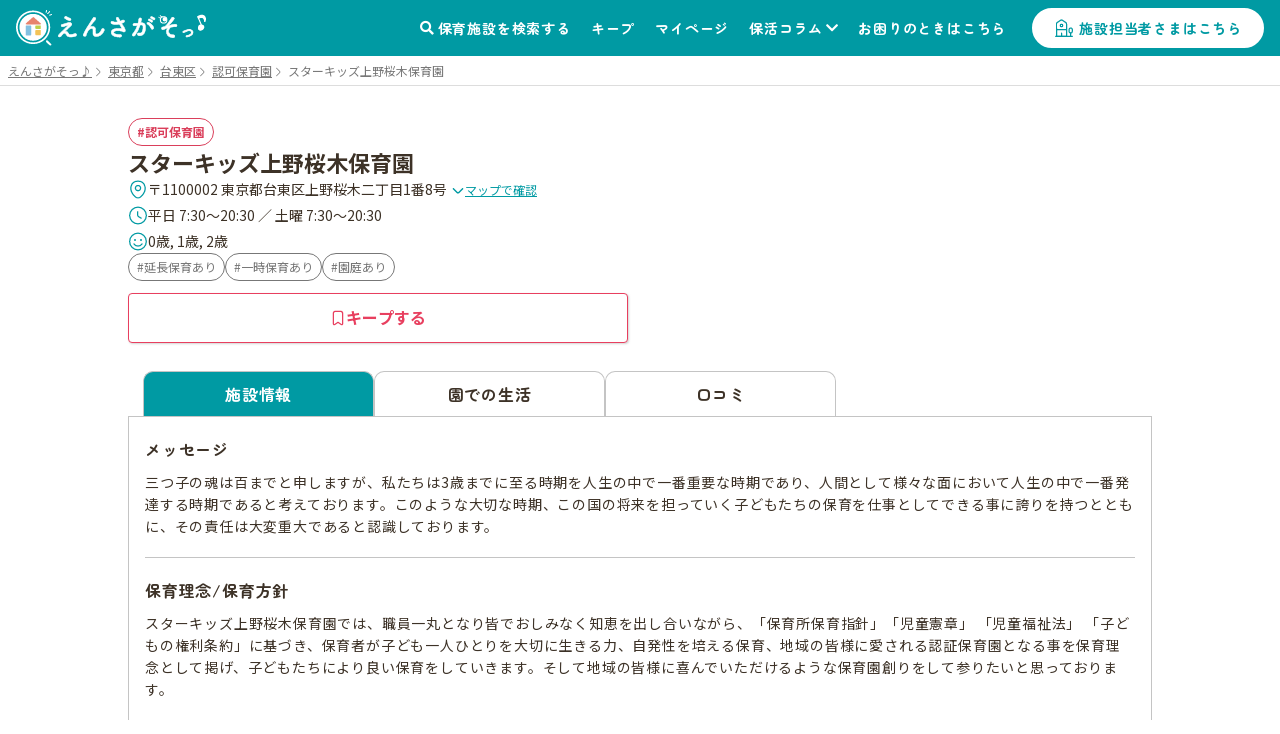

--- FILE ---
content_type: text/html; charset=utf-8
request_url: https://ensagaso.com/ns/22968/photo
body_size: 11667
content:
<!DOCTYPE html>
<html lang="ja">
    <head>
        <meta charset="UTF-8">
        <meta name="viewport" content="width=device-width,initial-scale=1">
        <title>写真一覧：スターキッズ上野桜木保育園 | 台東区 | 園見学ならえんさがそっ♪</title>
        <meta name="description" content="スターキッズ上野桜木保育園（認可保育園）- 東京都台東区 の写真一覧です。スターキッズ上野桜木保育園の保育施設情報なら、保活をもっと楽にする「えんさがそっ♪」">

                    <meta name="robots" content="noindex">
            <!-- ogp start -->
<meta property="og:url" content="https://ensagaso.com/ns/22968/photo">
<meta property="og:type" content="website">
<meta property="og:title" content="写真一覧：スターキッズ上野桜木保育園 | 台東区 | 園見学ならえんさがそっ♪">
<meta property="og:description" content="スターキッズ上野桜木保育園（認可保育園）- 東京都台東区 の写真一覧です。スターキッズ上野桜木保育園の保育施設情報なら、保活をもっと楽にする「えんさがそっ♪」">
<meta property="og:site_name" content="えんさがそっ♪">
<meta property="og:image" content="https://ensagaso.com/static/parent/img/ogp.jpg">
<!-- //ogp end -->
        <link rel="canonical" href="https://ensagaso.com/ns/22968/photo">
        <link rel="stylesheet" href="https://use.fontawesome.com/releases/v5.6.1/css/all.css">
        <link rel="preconnect" href="https://fonts.googleapis.com">
        <link rel="preconnect" href="https://fonts.gstatic.com" crossorigin>
        <link href="https://fonts.googleapis.com/css2?family=Noto+Sans+JP:wght@400;700&family=Zen+Maru+Gothic:wght@500;700&display=swap" rel="stylesheet">
        <link rel="stylesheet" href="//cdn.jsdelivr.net/npm/slick-carousel@1.8.1/slick/slick.css"/>
        <link rel="stylesheet" href="//cdn.jsdelivr.net/npm/slick-carousel@1.8.1/slick/slick-theme.css">
        <link href="https://cdnjs.cloudflare.com/ajax/libs/toastr.js/latest/css/toastr.min.css" rel="stylesheet">
        <link rel="stylesheet" href="https://unpkg.com/microtip/microtip.css">
        <link rel="stylesheet" href="/static/parent/css/style.css?id=d523d9a4f2cc321fb78020ec481ba77d">
        <link rel="icon" href="/favicon.ico">

        <!-- Google Tag Manager -->
<script>(function(w,d,s,l,i){w[l]=w[l]||[];w[l].push({'gtm.start':
new Date().getTime(),event:'gtm.js'});var f=d.getElementsByTagName(s)[0],
j=d.createElement(s),dl=l!='dataLayer'?'&l='+l:'';j.async=true;j.src=
'https://www.googletagmanager.com/gtm.js?id='+i+dl;f.parentNode.insertBefore(j,f);
})(window,document,'script','dataLayer','GTM-PM5ZTXZ');</script>
<!-- End Google Tag Manager -->        <script async src="https://pagead2.googlesyndication.com/pagead/js/adsbygoogle.js?client=ca-pub-6423839436696932" crossorigin="anonymous"></script>

        <meta name="csrf-token" content="txGz6D4WiB6EZwmI7N6Q2mNo5b6jhmMBolHkQAur">
    </head>
    <body>
        <!-- Google Tag Manager (noscript) -->
<noscript><iframe src="https://www.googletagmanager.com/ns.html?id=GTM-PM5ZTXZ"
height="0" width="0" style="display:none;visibility:hidden"></iframe></noscript>
<!-- End Google Tag Manager (noscript) -->        <header class="header">
    <!-- nav-header -->
    <nav class="nav-header" id="js-nav-header">
        <div class="nav-header__container">
                            <a href="/" class="nav-header__logo"><img src="/static/parent/img/logo.svg" alt="えんさがそっ♪"></a>
                        <ul class="nav-header__menu">
                <li class="nav-header__menu-item">
                    <a href="/map" class="nav-header__link">保育施設を検索する</a>
                </li>
                <li class="nav-header__menu-item">
                    <a href="/parent/keep" class="nav-header__link">キープ</a>
                </li>
                <li class="nav-header__menu-item">
                    <a href="/parent/mypage" class="nav-header__link">マイページ</a>
                </li>
                <li class="nav-header__menu-item nav-header__item--has-2nd-menu">
                    <a class="nav-header__link" href="/column">保活コラム</a>
                    <ul class="nav-header__2nd-menu">
                        <li class="nav-header__2nd-menu-item"><a href="/column#step">保活について知ろう！</a></li>
                        <li class="nav-header__2nd-menu-item"><a href="/column#book">育休応援コンテンツ</a></li>
                        <li class="nav-header__2nd-menu-item"><a href="/column#birth">働き方・生まれ月で見る保活</a></li>
                        <li class="nav-header__2nd-menu-item"><a href="/column#recommend">保活のおすすめ記事</a></li>
                        <li class="nav-header__2nd-menu-item"><a href="/column#area">エリア別保活情報</a></li>
                    </ul>
                </li>
                <li class="nav-header__menu-item">
                    <a href="/contact" class="nav-header__link">お困りのときはこちら</a>
                </li>
                                <li class="nav-header__menu-item">
                    <a href="/nursery_entrance" class="nav-header__button">施設担当者さまはこちら</a>
                </li>
                            </ul>
            <a class="nav-header__favorite" href="/parent/keep">
                <div class="nav-header__favorite-txt">キープ</div>
            </a>
            <div class="nav-header__toggle" id="js-nav-drawer-open">
                <div class="nav-header__toggle-line"></div>
                <div class="nav-header__toggle-line"></div>
                <div class="nav-header__toggle-line"></div>
                <div class="nav-header__toggle-txt">メニュー</div>
            </div>
        </div>
    </nav>
    <nav class="nav-drawer" id="js-nav-drawer" data-open="false">
        <div class="nav-drawer__container" style="display:none;">
            <div class="nav-drawer__menu-button">
                <button  class="nav-drawer__button-close" id="js-nav-drawer-close">
                    <div class="nav-drawer__button-close-line"></div>
                    <div class="nav-drawer__button-close-line"></div>
                </button>
            </div>
            <ul class="nav-drawer__menu">

                                    <li class="nav-drawer__menu-item nav-drawer__menu-item--button">
                        <a href="/parent/login" class="button-drawer button-drawer--login">ログイン</a>
                        <a href="/parent/register" class="button-drawer">新規登録</a>
                    </li>
                                <li class="nav-drawer__menu-item">
                    <a href="/map" class="nav-drawer__link">保育施設を検索する</a>
                </li>
                <li class="nav-drawer__menu-item">
                    <a href="/parent/keep" class="nav-drawer__link">キープリスト</a>
                </li>
                <li class="nav-drawer__menu-item">
                    <a href="/parent/mypage" class="nav-drawer__link">マイページ</a>
                </li>
                <li class="nav-drawer__menu-item">
                    <span class="nav-drawer__link nav-drawer__link--has-2nd-menu">保活コラム</span>
                    <ul class="nav-drawer__2nd-menu">
                        <li class="nav-drawer__2nd-menu-item"><a href="/column#step">保活について知ろう！</a></li>
                        <li class="nav-drawer__2nd-menu-item"><a href="/column#book">育休応援コンテンツ</a></li>
                        <li class="nav-drawer__2nd-menu-item"><a href="/column#birth">働き方・生まれ月で見る保活</a></li>
                        <li class="nav-drawer__2nd-menu-item"><a href="/column#recommend">保活のおすすめ記事</a></li>
                        <li class="nav-drawer__2nd-menu-item"><a href="/column#area">エリア別保活情報</a></li>
                    </ul>
                </li>
                <li class="nav-drawer__menu-item">
                    <a href="/contact" class="nav-drawer__link">お困りのときはこちら</a>
                </li>

                                <li class="nav-drawer__menu-item">
                    <a href="/nursery_entrance" class="nav-drawer__link">施設担当者さまはこちら</a>
                </li>
                            </ul>
        </div>
    </nav>
    <div class="nav-drawer__overlay" id="js-nav-drawer-overlay"></div>
</header>
        <main class="wrapper ">
                            <div class="breadcrumbs">
        <ul class="breadcrumbs__list" itemscope itemtype="https://schema.org/BreadcrumbList">
            
                                    <li class="breadcrumbs__item" itemprop="itemListElement" itemscope itemtype="https://schema.org/ListItem">
                        <a itemprop="item" href="/" class="breadcrumbs__link">
                            <span itemprop="name">えんさがそっ♪</span>
                        </a>
                        <meta itemprop="position" content="1" />
                    </li>
                
            
                                    <li class="breadcrumbs__item" itemprop="itemListElement" itemscope itemtype="https://schema.org/ListItem">
                        <a itemprop="item" href="/search/prefecture_13" class="breadcrumbs__link">
                            <span itemprop="name">東京都</span>
                        </a>
                        <meta itemprop="position" content="2" />
                    </li>
                
            
                                    <li class="breadcrumbs__item" itemprop="itemListElement" itemscope itemtype="https://schema.org/ListItem">
                        <a itemprop="item" href="/search/prefecture_13/city_660" class="breadcrumbs__link">
                            <span itemprop="name">台東区</span>
                        </a>
                        <meta itemprop="position" content="3" />
                    </li>
                
            
                                    <li class="breadcrumbs__item" itemprop="itemListElement" itemscope itemtype="https://schema.org/ListItem">
                        <a itemprop="item" href="/search/prefecture_13/city_660/type_1" class="breadcrumbs__link">
                            <span itemprop="name">認可保育園</span>
                        </a>
                        <meta itemprop="position" content="4" />
                    </li>
                
            
                                    <li class="breadcrumbs__item breadcrumbs__current active" itemprop="itemListElement" itemscope itemtype="https://schema.org/ListItem">
                        <span itemprop="name">スターキッズ上野桜木保育園</span>
                        <meta itemprop="position" content="5" />
                    </li>
                
                    </ul>
    </div>

                        <!-- 保育施設 詳細情報 -->
<article class="nursery-info js-favorite-nursery js-detail-page" data-nursery_id="22968"  data-latitude="35.72312233" data-longitude="139.77477566">
    <div class="nursery-info__container">
        <div class="nursery-info__summary">
                        <div class="nursery-info__summary-container">
                <div class="badge-list">
                    <a href="/search/type_1/prefecture_13/city_660/distance_2000?centerLatitude=35.72312233&amp;centerLongitude=139.77477566" class="ga-search-nursery_type_1" target="_blank">
                        <span class="badge badge--nursery-type badge--lg searchable type1">認可保育園</span>
                    </a>
                                    </div>
                <h1 class="nursery-info__name">スターキッズ上野桜木保育園</h1>
                <div class="nursery-info__meta">
                    <div class="nursery-info__meta-item nursery-info__meta-item--truncate">
                        <span class="nursery-info__meta-icon" aria-hidden="true">
                            <svg xmlns="http://www.w3.org/2000/svg" width="20" height="21" viewBox="0 0 20 21" fill="none">
                                <path d="M9.9999 11.6917C11.4358 11.6917 12.5999 10.5276 12.5999 9.0917C12.5999 7.65576 11.4358 6.4917 9.9999 6.4917C8.56396 6.4917 7.3999 7.65576 7.3999 9.0917C7.3999 10.5276 8.56396 11.6917 9.9999 11.6917Z" stroke="#009AA3" stroke-width="1.25"/>
                                <path d="M3.01675 7.57508C4.65842 0.358417 15.3501 0.36675 16.9834 7.58342C17.9417 11.8167 15.3084 15.4001 13.0001 17.6168C11.3251 19.2334 8.67508 19.2334 6.99175 17.6168C4.69175 15.4001 2.05842 11.8084 3.01675 7.57508Z" stroke="#009AA3" stroke-width="1.25"/>
                            </svg>
                        </span>
                        <p class="nursery-info__meta-text">
                            〒1100002 東京都台東区上野桜木二丁目1番8号
                            <a class="link link--xs link--icon nursery-info__meta-map-link js-map" href="javascript:void(0)">
                                <svg xmlns="http://www.w3.org/2000/svg" width="14" height="15" viewBox="0 0 14 15" fill="none" aria-hidden="true">
                                    <path d="M11.6199 5.72095L7.81655 9.52428C7.36738 9.97345 6.63238 9.97345 6.18322 9.52428L2.37988 5.72095" stroke="#009AA3" stroke-width="1.5" stroke-miterlimit="10" stroke-linecap="round" stroke-linejoin="round"/>
                                </svg>
                                マップで確認
                            </a>
                        </p>
                    </div>
                                        <div class="nursery-info__meta-item">
                        <span class="nursery-info__meta-icon" aria-hidden="true">
                            <svg xmlns="http://www.w3.org/2000/svg" width="20" height="21" viewBox="0 0 20 21" fill="none">
                                <path d="M18.3332 10.5001C18.3332 15.1001 14.5998 18.8334 9.99984 18.8334C5.39984 18.8334 1.6665 15.1001 1.6665 10.5001C1.6665 5.90008 5.39984 2.16675 9.99984 2.16675C14.5998 2.16675 18.3332 5.90008 18.3332 10.5001Z" stroke="#009AA3" stroke-width="1.25" stroke-linecap="round" stroke-linejoin="round"/>
                                <path d="M13.0919 13.15L10.5086 11.6083C10.0586 11.3416 9.69189 10.7 9.69189 10.175V6.7583" stroke="#009AA3" stroke-width="1.25" stroke-linecap="round" stroke-linejoin="round"/>
                            </svg>
                        </span>
                        <p class="nursery-info__meta-text">平日 7:30～20:30 ／ 土曜 7:30～20:30</p>
                    </div>
                                                            <div class="nursery-info__meta-item">
                        <span class="nursery-info__meta-icon" aria-hidden="true">
                            <svg xmlns="http://www.w3.org/2000/svg" width="20" height="21" viewBox="0 0 20 21" fill="none">
                                <path d="M9.97493 18.8334C14.5773 18.8334 18.3083 15.1025 18.3083 10.5001C18.3083 5.89771 14.5773 2.16675 9.97493 2.16675C5.37256 2.16675 1.6416 5.89771 1.6416 10.5001C1.6416 15.1025 5.37256 18.8334 9.97493 18.8334Z" stroke="#009AA3" stroke-width="1.25" stroke-linecap="round" stroke-linejoin="round"/>
                                <path d="M6.0083 13C6.8833 14.2583 8.34997 15.0833 9.99997 15.0833C11.65 15.0833 13.1083 14.2583 13.9916 13" stroke="#009AA3" stroke-width="1.25" stroke-linecap="round" stroke-linejoin="round"/>
                                <circle cx="7" cy="9" r="1" fill="#009AA3"/>
                                <circle cx="13" cy="9" r="1" fill="#009AA3"/>
                            </svg>
                        </span>
                        <p class="nursery-info__meta-text">0歳, 1歳, 2歳</p>
                    </div>
                    
                </div>
                                <div class="nursery-info__features badge-list">
                                                                        <a class="ga-search-special_childcare_option_1" href="/search/option_1/prefecture_13/city_660/distance_2000?centerLatitude=35.72312233&amp;centerLongitude=139.77477566" target="_blank">
                                <span class="badge badge--secondary badge--lg searchable">延長保育あり</span>
                            </a>
                                                                                                <a class="ga-search-special_childcare_option_2" href="/search/option_2/prefecture_13/city_660/distance_2000?centerLatitude=35.72312233&amp;centerLongitude=139.77477566" target="_blank">
                                <span class="badge badge--secondary badge--lg searchable">一時保育あり</span>
                            </a>
                                                                                                <a class="ga-search-special_childcare_option_7" href="/search/option_7/prefecture_13/city_660/distance_2000?centerLatitude=35.72312233&amp;centerLongitude=139.77477566" target="_blank">
                                <span class="badge badge--secondary badge--lg searchable">園庭あり</span>
                            </a>
                                                            </div>
                                <div id="js-detail-cta" class="nursery-info__cta  no-contact  ">
                                                            <a class="btn btn--secondary btn--lg u-pc-none" href="tel:03-5842-1746">
                        <span class="btn__icon" aria-hidden="true">
                            <svg xmlns="http://www.w3.org/2000/svg" width="17" height="17" viewBox="0 0 17 17" fill="none">
                            <path d="M15.1468 12.7199C15.1468 12.9599 15.0935 13.2066 14.9802 13.4466C14.8668 13.6866 14.7202 13.9133 14.5268 14.1266C14.2002 14.4866 13.8402 14.7466 13.4335 14.9133C13.0335 15.0799 12.6002 15.1666 12.1335 15.1666C11.4535 15.1666 10.7268 15.0066 9.96016 14.6799C9.1935 14.3533 8.42683 13.9133 7.66683 13.3599C6.90016 12.7999 6.1735 12.1799 5.48016 11.4933C4.7935 10.7999 4.1735 10.0733 3.62016 9.31325C3.0735 8.55325 2.6335 7.79325 2.3135 7.03992C1.9935 6.27992 1.8335 5.55325 1.8335 4.85992C1.8335 4.40659 1.9135 3.97325 2.0735 3.57325C2.2335 3.16659 2.48683 2.79325 2.84016 2.45992C3.26683 2.03992 3.7335 1.83325 4.22683 1.83325C4.4135 1.83325 4.60016 1.87325 4.76683 1.95325C4.94016 2.03325 5.0935 2.15325 5.2135 2.32659L6.76016 4.50659C6.88016 4.67325 6.96683 4.82659 7.02683 4.97325C7.08683 5.11325 7.12016 5.25325 7.12016 5.37992C7.12016 5.53992 7.0735 5.69992 6.98016 5.85325C6.8935 6.00659 6.76683 6.16659 6.60683 6.32659L6.10016 6.85325C6.02683 6.92659 5.9935 7.01325 5.9935 7.11992C5.9935 7.17325 6.00016 7.21992 6.0135 7.27325C6.0335 7.32659 6.0535 7.36659 6.06683 7.40659C6.18683 7.62659 6.3935 7.91325 6.68683 8.25992C6.98683 8.60659 7.30683 8.95992 7.6535 9.31325C8.0135 9.66659 8.36016 9.99325 8.7135 10.2933C9.06016 10.5866 9.34683 10.7866 9.5735 10.9066C9.60683 10.9199 9.64683 10.9399 9.6935 10.9599C9.74683 10.9799 9.80016 10.9866 9.86016 10.9866C9.9735 10.9866 10.0602 10.9466 10.1335 10.8733L10.6402 10.3733C10.8068 10.2066 10.9668 10.0799 11.1202 9.99992C11.2735 9.90659 11.4268 9.85992 11.5935 9.85992C11.7202 9.85992 11.8535 9.88659 12.0002 9.94659C12.1468 10.0066 12.3002 10.0933 12.4668 10.2066L14.6735 11.7733C14.8468 11.8933 14.9668 12.0333 15.0402 12.1999C15.1068 12.3666 15.1468 12.5333 15.1468 12.7199Z" stroke="currentColor" stroke-width="1.25" stroke-miterlimit="10"/>
                            </svg>
                        </span>
                        <span class="btn__label">電話で問い合わせる</span>
                    </a>
                                        <button
                        type="button"
                        class="btn btn--keep btn--lg js-favorite-button  ga-submit-keep-detail_header"
                        data-target="#js-modal-dialog"
                        data-nursery_id="22968"
                    >
                        <span class="btn__icon" aria-hidden="true">
                            <svg xmlns="http://www.w3.org/2000/svg" width="16" height="16" viewBox="0 0 16 16" fill="none">
                                <path d="M10.5874 1.33334H5.40757C4.26307 1.33334 3.3335 2.49297 3.3335 3.90585V13.2962C3.3335 14.4958 4.02665 15.0023 4.87562 14.4225L7.49776 12.6164C7.77717 12.4231 8.22853 12.4231 8.50256 12.6164L11.1247 14.4225C11.9737 15.0089 12.6668 14.5024 12.6668 13.2962V3.90585C12.6615 2.49297 11.7319 1.33334 10.5874 1.33334Z" stroke="currentColor" stroke-width="1.25" stroke-linecap="round" stroke-linejoin="round"/>
                            </svg>
                        </span>
                        <span class="btn__label">キープする</span>
                    </button>
                </div>
            </div>
        </div>
                                
         <!-- 3タブ表示 -->
         <div class="nursery-info__3tab" id="page_top_anchor">
             <!-- タブ切替 ラジオボタンで -->
             <div class="nursery-info__tab-button-list">
                 <input id="tab-outline" type="radio" name="tab-radio-button" data-select_tab="" checked >
                 <label class="nursery-info__tab-button nursery-info__tab-button--detail" for="tab-outline"><span>施設情報</span></label>
                                  <input id="tab-life" type="radio" name="tab-radio-button" data-select_tab="life"  >
                 <label class="nursery-info__tab-button nursery-info__tab-button--life" for="tab-life"><span>園での生活</span></label>
                                                   <input id="tab-parent_voice" type="radio" name="tab-radio-button" data-select_tab="parent_voice"  >
                 <label class="nursery-info__tab-button nursery-info__tab-button--parent-voice" for="tab-parent_voice"><span>口コミ</span></label>
             </div>
                                           <!-- tab1：施設情報 -->
                 <div class="nursery-info__tab" id="nursery-info__tab-outline">

        <div class="nursery-info__tab-container">
        <h2 class="nursery-info__tab-ttl">メッセージ</h2>
        <p class="nursery-info__tab-message js-autolink">
            三つ子の魂は百までと申しますが、私たちは3歳までに至る時期を人生の中で一番重要な時期であり、人間として様々な面において人生の中で一番発達する時期であると考えております。このような大切な時期、この国の将来を担っていく子どもたちの保育を仕事としてできる事に誇りを持つとともに、その責任は大変重大であると認識しております。
        </p>
    </div>
    
    
    <!-- 有料施設広告枠 -->
    
        <div class="nursery-info__tab-container">
        <h2 class="nursery-info__tab-ttl">保育理念/保育方針</h2>
        <p class="nursery-info__tab-message js-autolink">
            スターキッズ上野桜木保育園では、職員一丸となり皆でおしみなく知恵を出し合いながら、「保育所保育指針」「児童憲章」 「児童福祉法」 「子どもの権利条約」に基づき、保育者が子ども一人ひとりを大切に生きる力、自発性を培える保育、地域の皆様に愛される認証保育園となる事を保育理念として掲げ、子どもたちにより良い保育をしていきます。そして地域の皆様に喜んでいただけるような保育園創りをして参りたいと思っております。
        </p>
    </div>
    
    
    <div class="nursery-info__tab-container">
        <h2 class="nursery-info__tab-ttl">保育時間</h2>
        <div>
                        <table class="table-general">
                <tr>
                    <th class="table-general__heading">&nbsp;</th>
                    <th class="table-general__heading">開所時間</th>
                    <th class="table-general__heading">保育標準時間</th>
                    <th class="table-general__heading">保育短時間</th>
                </tr>
                <tr>
                    <th class="table-general__heading">平日</th>
                    <td class="table-general__content">7:30～20:30</td>
                    <td class="table-general__content">7:30～16:30</td>
                    <td class="table-general__content">-</td>
                </tr>
                <tr>
                    <th class="table-general__heading">土曜</th>
                    <td class="table-general__content">7:30～20:30</td>
                    <td class="table-general__content">7:30～16:30</td>
                    <td class="table-general__content">-</td>
                </tr>
            </table>
            
            
            
                    </div>

                <dl class="nursery-info__list">
            <dt class="nursery-info__list-heading">休園日</dt>
            <dd class="nursery-info__list-content js-autolink">日曜日・祝祭日・年末年始(12月29日～1月3日)</dd>
        </dl>
            </div>

            <div class="nursery-info__tab-container">
        <h2 class="nursery-info__tab-ttl">特別保育</h2>
                <div class="badge-list">
                                                <a class="ga-search-special_childcare_option_1" href="/search/option_1/prefecture_13/city_660/distance_2000?centerLatitude=35.72312233&amp;centerLongitude=139.77477566" target="_blank">
                        <span class='badge badge--lg badge--secondary searchable'>延長保育あり</span>
                    </a>
                                                                <a class="ga-search-special_childcare_option_2" href="/search/option_2/prefecture_13/city_660/distance_2000?centerLatitude=35.72312233&amp;centerLongitude=139.77477566" target="_blank">
                        <span class='badge badge--lg badge--secondary searchable'>一時保育あり</span>
                    </a>
                                    </div>
                <p class="nursery-info__tab-message js-autolink">
            
        </p>

            </div>
            <div class="nursery-info__tab-container">
        <h2 class="nursery-info__tab-ttl">保育料</h2>
                <dl class="nursery-info__list-container">
            <dt class="nursery-info__list-heading">保育料</dt>
            <dd class="nursery-info__list-content js-autolink">https://www.2ist.jp/starkids/uenosakuragi/entry.html</dd>
        </dl>
                    </div>
            <div class="nursery-info__tab-container">
        <h2 class="nursery-info__tab-ttl">入園手続き</h2>
                <dl class="nursery-info__list-container">
            <dt class="nursery-info__list-heading">申込/選考方法</dt>
            <dd class="nursery-info__list-content js-autolink">文書の交付(郵送または説明会での配布等)</dd>
        </dl>
                                    </div>
        
        <div class="nursery-info__tab-container">
        <h2 class="nursery-info__tab-ttl">定員数</h2>
                <dl class="nursery-info__list has-child-capacity-table no-border">
            <dt class="nursery-info__list-heading">定員数</dt>
            <dd class="nursery-info__list-content">
                <table class="table-general">
                    <tr>
                                                    <th class="table-general__heading">0歳児</th>
                                                    <th class="table-general__heading">1歳児</th>
                                                    <th class="table-general__heading">2歳児</th>
                                                    <th class="table-general__heading">3歳児</th>
                                                    <th class="table-general__heading">4歳児</th>
                                                    <th class="table-general__heading">5歳児</th>
                                            </tr>
                    <tr>
                                                    <td class="table-general__content">6</td>
                                                    <td class="table-general__content">8</td>
                                                    <td class="table-general__content">8</td>
                                                    <td class="table-general__content">0</td>
                                                    <td class="table-general__content">0</td>
                                                    <td class="table-general__content">0</td>
                                            </tr>
                </table>
                <div class="table-note">合計：22人</div>
            </dd>
        </dl>
                                <dl class="nursery-info__list ">
            <dt class="nursery-info__list-heading">受入月齢</dt>
            <dd class="nursery-info__list-content js-autolink">都内在住の生後57日～、0、1、2歳児</dd>
        </dl>
        
                        <div class="pt-20 l_center dot-line">
            <a class="button-general"
               href="https://www.city.taito.lg.jp/kosodatekyouiku/kosodate/mokutei/hoiku_youjikyouiku/hoikutakuji/hoikuen/hoikuennyuen/getureininnzuu.html"
               target="_blank"
               rel="noopener noreferrer"
            >空き状況を見る</a>
        </div>
            </div>
    
            <div class="nursery-info__tab-container">
        <h2 class="nursery-info__tab-ttl">設備</h2>
                <dl class="nursery-info__list-container">
            <dt class="nursery-info__list-heading">園庭</dt>
            <dd class="nursery-info__list-content js-autolink">
                                <a class="ga-search-special_childcare_option_7" href="/search/option_7/prefecture_13/city_660/distance_2000?centerLatitude=35.72312233&amp;centerLongitude=139.77477566" target="_blank">
                    <span class="badge badge--lg badge--secondary searchable">園庭あり</span>
                </a>
                                <p class="nursery-info__tab-message nursery-info__tab-message--mt10 js-autolink">
                    
                </p>
            </dd>
        </dl>
                            </div>
    
    <div class="nursery-info__tab-container nursery-info__tab-container--has-2nd-list">
        <h2 class="nursery-info__tab-ttl nursery-info__tab-ttl--large">基本情報</h2>
        <dl class="nursery-info__list">
            <dt class="nursery-info__list-heading">施設類型</dt>
            <dd class="nursery-info__list-content">
                <a href="/search/type_1/prefecture_13/city_660/distance_2000?centerLatitude=35.72312233&amp;centerLongitude=139.77477566" class="ga-search-nursery_type_1" target="_blank">
                    <span class="badge badge--lg badge--nursery-type searchable type1">認可保育園</span>
                </a>
            </dd>
        </dl>
        <dl class="nursery-info__list" id="gmap">
            <dt class="nursery-info__list-heading">住所</dt>
            <dd class="nursery-info__list-content">
                〒1100002 東京都台東区上野桜木二丁目1番8号
                <a class="link-general--external" href="https://maps.google.com/maps?q=35.72312233,139.77477566" target="_blank">（GoogleMapで見る）</a>
            </dd>
        </dl>
        <div class="gmap">
            <iframe src="https://maps.google.com/maps?output=embed&q=35.72312233,139.77477566&t=m&hl=ja&z=17" style="border:0;" allowfullscreen="" loading="lazy"></iframe>
        </div>
        
                <div class="nursery-list-mini__wrap">
            <h2 class="nursery-list-mini__ttl">近くの施設</h2>
            <ul class="nursery-list-mini slider">
                                                                                                                        <li class="nursery-list-mini__container" data-latitude="35.72342787" data-longitude="139.7751784">
                            <a class="ga-link-nearnursery-with-map" href="/ns/22969" target="_blank">
                                <span class="badge badge--sm badge--nursery-type type1">認可保育園</span>
                                <p class="nursery-list-mini__distance-from-pin"><span class="distance">-</span>ｍ</p>
                                <h3 class="nursery-list-mini__name">チェリッシュナーサリースクール上野</h3>
                            </a>
                        </li>
                                                                                                        <li class="nursery-list-mini__container" data-latitude="35.72145299" data-longitude="139.7742035">
                            <a class="ga-link-nearnursery-with-map" href="/ns/52674" target="_blank">
                                <span class="badge badge--sm badge--nursery-type type4">幼稚園</span>
                                <p class="nursery-list-mini__distance-from-pin"><span class="distance">-</span>ｍ</p>
                                <h3 class="nursery-list-mini__name">寛永寺幼稚園</h3>
                            </a>
                        </li>
                                                                                                        <li class="nursery-list-mini__container" data-latitude="35.72255005" data-longitude="139.77147035">
                            <a class="ga-link-nearnursery-with-map" href="/ns/22966" target="_blank">
                                <span class="badge badge--sm badge--nursery-type type1">認可保育園</span>
                                <p class="nursery-list-mini__distance-from-pin"><span class="distance">-</span>ｍ</p>
                                <h3 class="nursery-list-mini__name">谷中保育園</h3>
                            </a>
                        </li>
                                                                                                        <li class="nursery-list-mini__container" data-latitude="35.7209391" data-longitude="139.77238976">
                            <a class="ga-link-nearnursery-with-map" href="/ns/47169" target="_blank">
                                <span class="badge badge--sm badge--nursery-type type2">認可外保育園</span>
                                <p class="nursery-list-mini__distance-from-pin"><span class="distance">-</span>ｍ</p>
                                <h3 class="nursery-list-mini__name">スターキッズ上野桜木保育園</h3>
                            </a>
                        </li>
                                                                                                        <li class="nursery-list-mini__container" data-latitude="35.72351686" data-longitude="139.77876703">
                            <a class="ga-link-nearnursery-with-map" href="/ns/23963" target="_blank">
                                <span class="badge badge--sm badge--nursery-type type4">幼稚園</span>
                                <p class="nursery-list-mini__distance-from-pin"><span class="distance">-</span>ｍ</p>
                                <h3 class="nursery-list-mini__name">根岸幼稚園</h3>
                            </a>
                        </li>
                                                                                                        <li class="nursery-list-mini__container" data-latitude="35.72623048" data-longitude="139.77627272">
                            <a class="ga-link-nearnursery-with-map" href="/ns/21907" target="_blank">
                                <span class="badge badge--sm badge--nursery-type type1">認可保育園</span>
                                <p class="nursery-list-mini__distance-from-pin"><span class="distance">-</span>ｍ</p>
                                <h3 class="nursery-list-mini__name">グローバルキッズ東日暮里園</h3>
                            </a>
                        </li>
                                                                                                        <li class="nursery-list-mini__container" data-latitude="35.72619979" data-longitude="139.77233133">
                            <a class="ga-link-nearnursery-with-map" href="/ns/23583" target="_blank">
                                <span class="badge badge--sm badge--nursery-type type5">地域型保育園</span>
                                <p class="nursery-list-mini__distance-from-pin"><span class="distance">-</span>ｍ</p>
                                <h3 class="nursery-list-mini__name">うれしい保育園谷中</h3>
                            </a>
                        </li>
                                                                                                        <li class="nursery-list-mini__container" data-latitude="35.72730812" data-longitude="139.77469226">
                            <a class="ga-link-nearnursery-with-map" href="/ns/48356" target="_blank">
                                <span class="badge badge--sm badge--nursery-type type6">認証・認定保育園</span>
                                <p class="nursery-list-mini__distance-from-pin"><span class="distance">-</span>ｍ</p>
                                <h3 class="nursery-list-mini__name">花さと保育園</h3>
                            </a>
                        </li>
                                                                                                        <li class="nursery-list-mini__container" data-latitude="35.72398588" data-longitude="139.76822049">
                            <a class="ga-link-nearnursery-with-map" href="/ns/24136" target="_blank">
                                <span class="badge badge--sm badge--nursery-type type4">幼稚園</span>
                                <p class="nursery-list-mini__distance-from-pin"><span class="distance">-</span>ｍ</p>
                                <h3 class="nursery-list-mini__name">台東初音幼稚園</h3>
                            </a>
                        </li>
                                                                                                        <li class="nursery-list-mini__container" data-latitude="35.72178373" data-longitude="139.78165296">
                            <a class="ga-link-nearnursery-with-map" href="/ns/22970" target="_blank">
                                <span class="badge badge--sm badge--nursery-type type1">認可保育園</span>
                                <p class="nursery-list-mini__distance-from-pin"><span class="distance">-</span>ｍ</p>
                                <h3 class="nursery-list-mini__name">こどもヶ丘保育園根岸園</h3>
                            </a>
                        </li>
                                                                                                        <li class="nursery-list-mini__container" data-latitude="35.72483015" data-longitude="139.76637891">
                            <a class="ga-link-nearnursery-with-map" href="/ns/26349" target="_blank">
                                <span class="badge badge--sm badge--nursery-type type1">認可保育園</span>
                                <p class="nursery-list-mini__distance-from-pin"><span class="distance">-</span>ｍ</p>
                                <h3 class="nursery-list-mini__name">立華学苑</h3>
                            </a>
                        </li>
                                                                                                        <li class="nursery-list-mini__container" data-latitude="35.72741115" data-longitude="139.78194175">
                            <a class="ga-link-nearnursery-with-map" href="/ns/21906" target="_blank">
                                <span class="badge badge--sm badge--nursery-type type1">認可保育園</span>
                                <p class="nursery-list-mini__distance-from-pin"><span class="distance">-</span>ｍ</p>
                                <h3 class="nursery-list-mini__name">うぃず東日暮里保育園</h3>
                            </a>
                        </li>
                                                                                                        <li class="nursery-list-mini__container" data-latitude="35.7297605" data-longitude="139.77052302">
                            <a class="ga-link-nearnursery-with-map" href="/ns/21903" target="_blank">
                                <span class="badge badge--sm badge--nursery-type type1">認可保育園</span>
                                <p class="nursery-list-mini__distance-from-pin"><span class="distance">-</span>ｍ</p>
                                <h3 class="nursery-list-mini__name">グローバルキッズ日暮里駅前保育園</h3>
                            </a>
                        </li>
                                                                                                        <li class="nursery-list-mini__container" data-latitude="35.73034665" data-longitude="139.77221736">
                            <a class="ga-link-nearnursery-with-map" href="/ns/21744" target="_blank">
                                <span class="badge badge--sm badge--nursery-type type1">認可保育園</span>
                                <p class="nursery-list-mini__distance-from-pin"><span class="distance">-</span>ｍ</p>
                                <h3 class="nursery-list-mini__name">日暮里きらきら保育園</h3>
                            </a>
                        </li>
                                                </ul>
            <div class="nursery-list-mini__map-link"><a class="link-general--other ga-map_search-with_map" href="/map/?centerLatitude=35.72312233&amp;centerLongitude=139.77477566" target="_blank">マップでもっと見る</a></div>
        </div>
        
                                <dl class="nursery-info__list">
            <dt class="nursery-info__list-heading">電話番号</dt>
            <dd class="nursery-info__list-content">
                <p>03-5842-1746</p>
                            </dd>
        </dl>
                        <dl class="nursery-info__list">
            <dt class="nursery-info__list-heading">開設年月日</dt>
            <dd class="nursery-info__list-content">2017-04-01</dd>
        </dl>
                        <dl class="nursery-info__list">
            <dt class="nursery-info__list-heading">ホームページ</dt>
            <dd class="nursery-info__list-content">
                <a class="link-general--external" href="https://www.2ist.jp/starkids/uenosakuragi/gaiyou.html" target="_blank">https://www.2ist.jp/starkids/uenosakuragi/gaiyou.html</a>
            </dd>
        </dl>
            </div>

        <div class="nursery-info__tab-container nursery-info__tab-container--has-2nd-list">
        <h2 class="nursery-info__tab-ttl nursery-info__tab-ttl--large nursery-info__tab-ttl--toggle">職員情報</h2>
        <div class="nursery-info__toggle-container">
                        <dl class="nursery-info__list">
                <dt class="nursery-info__list-heading">人数</dt>
                <dd class="nursery-info__list-content js-autolink">施設長1名、保育従事者8名、栄養士2名</dd>
            </dl>
                                            </div>
    </div>
    
    
    </div>
                      </div>
         <div class="nursery-info__link--right">
                              <a class="link-general--external link-general--small" href="https://forms.baby-job.co.jp/babyjob/form/Untitled4/formperma/GVzv7q4XUNtMZC73rpl9E1bcBSKO5zSDNdk1HorK_ts?nurseryId=22968&nurseryName=%E3%82%B9%E3%82%BF%E3%83%BC%E3%82%AD%E3%83%83%E3%82%BA%E4%B8%8A%E9%87%8E%E6%A1%9C%E6%9C%A8%E4%BF%9D%E8%82%B2%E5%9C%92" target="_blank" rel="noopener noreferrer">情報訂正のお問い合わせ</a>
                      </div>
    </div>
</article>

<!-- この付近の施設 -->
<aside class="nursery-list-other">
<h2 class="nursery-list-other__ttl" id="nursery-list-other__title">この付近の施設</h2>
<div class="nursery-list-wrap">
 <div class="nursery-list-other__map-link"><a class="link-general--other ga-map_search-footer" href="/map/?centerLatitude=35.72312233&amp;centerLongitude=139.77477566" target="_blank">マップでもっと見る</a></div>
 <ul class="nursery-list slider">
                                              <li class="nursery-list__container" data-latitude="35.72342787" data-longitude="139.7751784">
             <a class="ga-link-nearnursery-footer" href="/ns/22969">
                 <div class="nursery-list__pic-area ">
                                              <img class="nursery-list__pic" loading="lazy" src="/parent/image?id=24145" alt="チェリッシュナーサリースクール上野">
                                          <span class="badge badge--lg badge--nursery-type type1">認可保育園</span>
                 </div>
                 <div class="nursery-list__favorite-name-area">
                     <h3 class="nursery-list__name">
                         チェリッシュナーサリースクール上野
                     </h3>
                     <button type="button"
                             class="button-favorite--mark js-prevent-default js-favorite-button  ga-submit-keep-detail_near_nursery"
                             data-target="#js-modal-dialog"
                             data-nursery_id="22969">キープ
                     </button>
                 </div>
                 <ul class="nursery-list__category">
                    <li class='icon--feature'>延長保育あり</li>
                    <li class='icon--feature'>園庭あり</li>
                    <li class='icon--feature'>アレルギー対応あり</li>
            </ul>
                 <p class="nursery-list__distance-from-pin">この保育園から<span class="distance">-</span>ｍ</p>
                 <div class="nursery-list__list-container">
                     <dl class="nursery-list__list">
                         <dt class="nursery-list__list-heading">住所</dt>
                         <dd class="nursery-list__list-content">〒1100002 東京都台東区上野桜木二丁目1番3号</dd>
                     </dl>
                                          <dl class="nursery-list__list">
                         <dt class="nursery-list__list-heading">最寄り駅</dt>
                         <dd class="nursery-list__list-content">
                                                          JR鶯谷駅 徒歩で5分<br>
                                                      </dd>
                     </dl>
                                          <dl class="nursery-list__list">
                         <dt class="nursery-list__list-heading">保育時間</dt>
                         <dd class="nursery-list__list-content">7:30～19:30</dd>
                     </dl>
                                          <dl class="nursery-list__list">
                         <dt class="nursery-list__list-heading">定員数</dt>
                         <dd class="nursery-list__list-content">60人</dd>
                     </dl>
                                      </div>
             </a>
         </li>
                                         <li class="nursery-list__container" data-latitude="35.72145299" data-longitude="139.7742035">
             <a class="ga-link-nearnursery-footer" href="/ns/52674">
                 <div class="nursery-list__pic-area  no-pic ">
                                          <span class="badge badge--lg badge--nursery-type type4">幼稚園</span>
                 </div>
                 <div class="nursery-list__favorite-name-area">
                     <h3 class="nursery-list__name">
                         寛永寺幼稚園
                     </h3>
                     <button type="button"
                             class="button-favorite--mark js-prevent-default js-favorite-button  ga-submit-keep-detail_near_nursery"
                             data-target="#js-modal-dialog"
                             data-nursery_id="52674">キープ
                     </button>
                 </div>
                                  <p class="nursery-list__distance-from-pin">この保育園から<span class="distance">-</span>ｍ</p>
                 <div class="nursery-list__list-container">
                     <dl class="nursery-list__list">
                         <dt class="nursery-list__list-heading">住所</dt>
                         <dd class="nursery-list__list-content">〒1100002 東京都台東区上野桜木1-14-11</dd>
                     </dl>
                                          <dl class="nursery-list__list">
                         <dt class="nursery-list__list-heading">保育時間</dt>
                         <dd class="nursery-list__list-content">-</dd>
                     </dl>
                                      </div>
             </a>
         </li>
                                         <li class="nursery-list__container" data-latitude="35.72255005" data-longitude="139.77147035">
             <a class="ga-link-nearnursery-footer" href="/ns/22966">
                 <div class="nursery-list__pic-area  no-pic ">
                                          <span class="badge badge--lg badge--nursery-type type1">認可保育園</span>
                 </div>
                 <div class="nursery-list__favorite-name-area">
                     <h3 class="nursery-list__name">
                         谷中保育園
                     </h3>
                     <button type="button"
                             class="button-favorite--mark js-prevent-default js-favorite-button  ga-submit-keep-detail_near_nursery"
                             data-target="#js-modal-dialog"
                             data-nursery_id="22966">キープ
                     </button>
                 </div>
                 <ul class="nursery-list__category">
                    <li class='icon--feature'>障がい児受け入れ体制あり</li>
                    <li class='icon--feature'>アレルギー対応あり</li>
            </ul>
                 <p class="nursery-list__distance-from-pin">この保育園から<span class="distance">-</span>ｍ</p>
                 <div class="nursery-list__list-container">
                     <dl class="nursery-list__list">
                         <dt class="nursery-list__list-heading">住所</dt>
                         <dd class="nursery-list__list-content">〒1100002 東京都台東区上野桜木2-16-10</dd>
                     </dl>
                                          <dl class="nursery-list__list">
                         <dt class="nursery-list__list-heading">最寄り駅</dt>
                         <dd class="nursery-list__list-content">
                                                          JR鶯谷 徒歩で10分<br>
                                                          JR日暮里 徒歩で10分<br>
                                                      </dd>
                     </dl>
                                          <dl class="nursery-list__list">
                         <dt class="nursery-list__list-heading">保育時間</dt>
                         <dd class="nursery-list__list-content">7:15～19:15</dd>
                     </dl>
                                          <dl class="nursery-list__list">
                         <dt class="nursery-list__list-heading">定員数</dt>
                         <dd class="nursery-list__list-content">103人</dd>
                     </dl>
                                      </div>
             </a>
         </li>
                                         <li class="nursery-list__container" data-latitude="35.7209391" data-longitude="139.77238976">
             <a class="ga-link-nearnursery-footer" href="/ns/47169">
                 <div class="nursery-list__pic-area  no-pic ">
                                          <span class="badge badge--lg badge--nursery-type type2">認可外保育園</span>
                 </div>
                 <div class="nursery-list__favorite-name-area">
                     <h3 class="nursery-list__name">
                         スターキッズ上野桜木保育園
                     </h3>
                     <button type="button"
                             class="button-favorite--mark js-prevent-default js-favorite-button  ga-submit-keep-detail_near_nursery"
                             data-target="#js-modal-dialog"
                             data-nursery_id="47169">キープ
                     </button>
                 </div>
                 <ul class="nursery-list__category">
                    <li class='icon--feature'>延長保育あり</li>
                    <li class='icon--feature'>一時保育あり</li>
            </ul>
                 <p class="nursery-list__distance-from-pin">この保育園から<span class="distance">-</span>ｍ</p>
                 <div class="nursery-list__list-container">
                     <dl class="nursery-list__list">
                         <dt class="nursery-list__list-heading">住所</dt>
                         <dd class="nursery-list__list-content">〒1100002 東京都台東区上野桜木1-4-6エアリ-アベニュ-上野桜木1階</dd>
                     </dl>
                                          <dl class="nursery-list__list">
                         <dt class="nursery-list__list-heading">保育時間</dt>
                         <dd class="nursery-list__list-content">7:30～20:30</dd>
                     </dl>
                                          <dl class="nursery-list__list">
                         <dt class="nursery-list__list-heading">定員数</dt>
                         <dd class="nursery-list__list-content">22人</dd>
                     </dl>
                                      </div>
             </a>
         </li>
                                         <li class="nursery-list__container" data-latitude="35.72351686" data-longitude="139.77876703">
             <a class="ga-link-nearnursery-footer" href="/ns/23963">
                 <div class="nursery-list__pic-area  no-pic ">
                                          <span class="badge badge--lg badge--nursery-type type4">幼稚園</span>
                 </div>
                 <div class="nursery-list__favorite-name-area">
                     <h3 class="nursery-list__name">
                         根岸幼稚園
                     </h3>
                     <button type="button"
                             class="button-favorite--mark js-prevent-default js-favorite-button  ga-submit-keep-detail_near_nursery"
                             data-target="#js-modal-dialog"
                             data-nursery_id="23963">キープ
                     </button>
                 </div>
                 <ul class="nursery-list__category">
                    <li class='icon--feature'>障がい児受け入れ体制あり</li>
            </ul>
                 <p class="nursery-list__distance-from-pin">この保育園から<span class="distance">-</span>ｍ</p>
                 <div class="nursery-list__list-container">
                     <dl class="nursery-list__list">
                         <dt class="nursery-list__list-heading">住所</dt>
                         <dd class="nursery-list__list-content">〒1100003 東京都台東区根岸三丁目9番7号</dd>
                     </dl>
                                          <dl class="nursery-list__list">
                         <dt class="nursery-list__list-heading">最寄り駅</dt>
                         <dd class="nursery-list__list-content">
                                                          JR山手鶯谷 徒歩で2分<br>
                                                      </dd>
                     </dl>
                                          <dl class="nursery-list__list">
                         <dt class="nursery-list__list-heading">保育時間</dt>
                         <dd class="nursery-list__list-content">9:00～14:00</dd>
                     </dl>
                                          <dl class="nursery-list__list">
                         <dt class="nursery-list__list-heading">定員数</dt>
                         <dd class="nursery-list__list-content">80人</dd>
                     </dl>
                                      </div>
             </a>
         </li>
                                         <li class="nursery-list__container" data-latitude="35.72623048" data-longitude="139.77627272">
             <a class="ga-link-nearnursery-footer" href="/ns/21907">
                 <div class="nursery-list__pic-area  no-pic ">
                                          <span class="badge badge--lg badge--nursery-type type1">認可保育園</span>
                 </div>
                 <div class="nursery-list__favorite-name-area">
                     <h3 class="nursery-list__name">
                         グローバルキッズ東日暮里園
                     </h3>
                     <button type="button"
                             class="button-favorite--mark js-prevent-default js-favorite-button  ga-submit-keep-detail_near_nursery"
                             data-target="#js-modal-dialog"
                             data-nursery_id="21907">キープ
                     </button>
                 </div>
                 <ul class="nursery-list__category">
                    <li class='icon--feature'>延長保育あり</li>
                    <li class='icon--feature'>一時保育あり</li>
                    <li class='icon--feature'>園庭あり</li>
            </ul>
                 <p class="nursery-list__distance-from-pin">この保育園から<span class="distance">-</span>ｍ</p>
                 <div class="nursery-list__list-container">
                     <dl class="nursery-list__list">
                         <dt class="nursery-list__list-heading">住所</dt>
                         <dd class="nursery-list__list-content">〒1160014 東京都荒川区東日暮里5-16-3リ-デンスタワ-1・2F</dd>
                     </dl>
                                          <dl class="nursery-list__list">
                         <dt class="nursery-list__list-heading">最寄り駅</dt>
                         <dd class="nursery-list__list-content">
                                                          JR各線・京成本線・日暮里舎人ライナー日暮里駅 徒歩で8分<br>
                                                      </dd>
                     </dl>
                                          <dl class="nursery-list__list">
                         <dt class="nursery-list__list-heading">保育時間</dt>
                         <dd class="nursery-list__list-content">7:15～19:15</dd>
                     </dl>
                                          <dl class="nursery-list__list">
                         <dt class="nursery-list__list-heading">定員数</dt>
                         <dd class="nursery-list__list-content">80人</dd>
                     </dl>
                                      </div>
             </a>
         </li>
                                         <li class="nursery-list__container" data-latitude="35.72619979" data-longitude="139.77233133">
             <a class="ga-link-nearnursery-footer" href="/ns/23583">
                 <div class="nursery-list__pic-area  no-pic ">
                                          <span class="badge badge--lg badge--nursery-type type5">地域型保育園</span>
                 </div>
                 <div class="nursery-list__favorite-name-area">
                     <h3 class="nursery-list__name">
                         うれしい保育園谷中
                     </h3>
                     <button type="button"
                             class="button-favorite--mark js-prevent-default js-favorite-button  ga-submit-keep-detail_near_nursery"
                             data-target="#js-modal-dialog"
                             data-nursery_id="23583">キープ
                     </button>
                 </div>
                 <ul class="nursery-list__category">
                    <li class='icon--feature'>園庭あり</li>
                    <li class='icon--feature'>アレルギー対応あり</li>
            </ul>
                 <p class="nursery-list__distance-from-pin">この保育園から<span class="distance">-</span>ｍ</p>
                 <div class="nursery-list__list-container">
                     <dl class="nursery-list__list">
                         <dt class="nursery-list__list-heading">住所</dt>
                         <dd class="nursery-list__list-content">〒1100001 東京都台東区谷中7-13-2</dd>
                     </dl>
                                          <dl class="nursery-list__list">
                         <dt class="nursery-list__list-heading">最寄り駅</dt>
                         <dd class="nursery-list__list-content">
                                                          JR日暮里 徒歩で5分<br>
                                                      </dd>
                     </dl>
                                          <dl class="nursery-list__list">
                         <dt class="nursery-list__list-heading">保育時間</dt>
                         <dd class="nursery-list__list-content">7:30～19:30</dd>
                     </dl>
                                          <dl class="nursery-list__list">
                         <dt class="nursery-list__list-heading">定員数</dt>
                         <dd class="nursery-list__list-content">19人</dd>
                     </dl>
                                      </div>
             </a>
         </li>
                                         <li class="nursery-list__container" data-latitude="35.72730812" data-longitude="139.77469226">
             <a class="ga-link-nearnursery-footer" href="/ns/48356">
                 <div class="nursery-list__pic-area  no-pic ">
                                          <span class="badge badge--lg badge--nursery-type type6">認証・認定保育園</span>
                 </div>
                 <div class="nursery-list__favorite-name-area">
                     <h3 class="nursery-list__name">
                         花さと保育園
                     </h3>
                     <button type="button"
                             class="button-favorite--mark js-prevent-default js-favorite-button  ga-submit-keep-detail_near_nursery"
                             data-target="#js-modal-dialog"
                             data-nursery_id="48356">キープ
                     </button>
                 </div>
                 <ul class="nursery-list__category">
                    <li class='icon--feature'>延長保育あり</li>
                    <li class='icon--feature'>アレルギー対応あり</li>
            </ul>
                 <p class="nursery-list__distance-from-pin">この保育園から<span class="distance">-</span>ｍ</p>
                 <div class="nursery-list__list-container">
                     <dl class="nursery-list__list">
                         <dt class="nursery-list__list-heading">住所</dt>
                         <dd class="nursery-list__list-content">〒1160014 東京都荒川区東日暮里五丁目42番10号 日暮里アインスタワ-203</dd>
                     </dl>
                                          <dl class="nursery-list__list">
                         <dt class="nursery-list__list-heading">最寄り駅</dt>
                         <dd class="nursery-list__list-content">
                                                          JR山手線日暮里駅 徒歩で5分<br>
                                                      </dd>
                     </dl>
                                          <dl class="nursery-list__list">
                         <dt class="nursery-list__list-heading">保育時間</dt>
                         <dd class="nursery-list__list-content">7:00～20:00</dd>
                     </dl>
                                          <dl class="nursery-list__list">
                         <dt class="nursery-list__list-heading">定員数</dt>
                         <dd class="nursery-list__list-content">30人</dd>
                     </dl>
                                      </div>
             </a>
         </li>
                                         <li class="nursery-list__container" data-latitude="35.72398588" data-longitude="139.76822049">
             <a class="ga-link-nearnursery-footer" href="/ns/24136">
                 <div class="nursery-list__pic-area  no-pic ">
                                          <span class="badge badge--lg badge--nursery-type type4">幼稚園</span>
                 </div>
                 <div class="nursery-list__favorite-name-area">
                     <h3 class="nursery-list__name">
                         台東初音幼稚園
                     </h3>
                     <button type="button"
                             class="button-favorite--mark js-prevent-default js-favorite-button  ga-submit-keep-detail_near_nursery"
                             data-target="#js-modal-dialog"
                             data-nursery_id="24136">キープ
                     </button>
                 </div>
                                  <p class="nursery-list__distance-from-pin">この保育園から<span class="distance">-</span>ｍ</p>
                 <div class="nursery-list__list-container">
                     <dl class="nursery-list__list">
                         <dt class="nursery-list__list-heading">住所</dt>
                         <dd class="nursery-list__list-content">〒1100001 東京都台東区谷中5-2-4</dd>
                     </dl>
                                          <dl class="nursery-list__list">
                         <dt class="nursery-list__list-heading">保育時間</dt>
                         <dd class="nursery-list__list-content">9:00～14:00</dd>
                     </dl>
                                      </div>
             </a>
         </li>
                                         <li class="nursery-list__container" data-latitude="35.72178373" data-longitude="139.78165296">
             <a class="ga-link-nearnursery-footer" href="/ns/22970">
                 <div class="nursery-list__pic-area  no-pic ">
                                          <span class="badge badge--lg badge--nursery-type type1">認可保育園</span>
                 </div>
                 <div class="nursery-list__favorite-name-area">
                     <h3 class="nursery-list__name">
                         こどもヶ丘保育園根岸園
                     </h3>
                     <button type="button"
                             class="button-favorite--mark js-prevent-default js-favorite-button  ga-submit-keep-detail_near_nursery"
                             data-target="#js-modal-dialog"
                             data-nursery_id="22970">キープ
                     </button>
                 </div>
                 <ul class="nursery-list__category">
                    <li class='icon--feature'>園庭あり</li>
            </ul>
                 <p class="nursery-list__distance-from-pin">この保育園から<span class="distance">-</span>ｍ</p>
                 <div class="nursery-list__list-container">
                     <dl class="nursery-list__list">
                         <dt class="nursery-list__list-heading">住所</dt>
                         <dd class="nursery-list__list-content">〒1100003 東京都台東区根岸三丁目1番10号アルス鶯谷1階</dd>
                     </dl>
                                          <dl class="nursery-list__list">
                         <dt class="nursery-list__list-heading">保育時間</dt>
                         <dd class="nursery-list__list-content">7:15～19:15</dd>
                     </dl>
                                          <dl class="nursery-list__list">
                         <dt class="nursery-list__list-heading">定員数</dt>
                         <dd class="nursery-list__list-content">56人</dd>
                     </dl>
                                      </div>
             </a>
         </li>
                                         <li class="nursery-list__container" data-latitude="35.72483015" data-longitude="139.76637891">
             <a class="ga-link-nearnursery-footer" href="/ns/26349">
                 <div class="nursery-list__pic-area  no-pic ">
                                          <span class="badge badge--lg badge--nursery-type type1">認可保育園</span>
                 </div>
                 <div class="nursery-list__favorite-name-area">
                     <h3 class="nursery-list__name">
                         立華学苑
                     </h3>
                     <button type="button"
                             class="button-favorite--mark js-prevent-default js-favorite-button  ga-submit-keep-detail_near_nursery"
                             data-target="#js-modal-dialog"
                             data-nursery_id="26349">キープ
                     </button>
                 </div>
                 <ul class="nursery-list__category">
                    <li class='icon--feature'>延長保育あり</li>
                    <li class='icon--feature'>障がい児受け入れ体制あり</li>
            </ul>
                 <p class="nursery-list__distance-from-pin">この保育園から<span class="distance">-</span>ｍ</p>
                 <div class="nursery-list__list-container">
                     <dl class="nursery-list__list">
                         <dt class="nursery-list__list-heading">住所</dt>
                         <dd class="nursery-list__list-content">〒1100001 東京都台東区谷中5-4-19</dd>
                     </dl>
                                          <dl class="nursery-list__list">
                         <dt class="nursery-list__list-heading">最寄り駅</dt>
                         <dd class="nursery-list__list-content">
                                                          JR山手線・京成日暮里 徒歩で7分<br>
                                                          東京メトロ千代田千駄木 徒歩で4分<br>
                                                      </dd>
                     </dl>
                                          <dl class="nursery-list__list">
                         <dt class="nursery-list__list-heading">保育時間</dt>
                         <dd class="nursery-list__list-content">7:00～19:00</dd>
                     </dl>
                                          <dl class="nursery-list__list">
                         <dt class="nursery-list__list-heading">定員数</dt>
                         <dd class="nursery-list__list-content">75人</dd>
                     </dl>
                                      </div>
             </a>
         </li>
                                         <li class="nursery-list__container" data-latitude="35.72741115" data-longitude="139.78194175">
             <a class="ga-link-nearnursery-footer" href="/ns/21906">
                 <div class="nursery-list__pic-area  no-pic ">
                                          <span class="badge badge--lg badge--nursery-type type1">認可保育園</span>
                 </div>
                 <div class="nursery-list__favorite-name-area">
                     <h3 class="nursery-list__name">
                         うぃず東日暮里保育園
                     </h3>
                     <button type="button"
                             class="button-favorite--mark js-prevent-default js-favorite-button  ga-submit-keep-detail_near_nursery"
                             data-target="#js-modal-dialog"
                             data-nursery_id="21906">キープ
                     </button>
                 </div>
                 <ul class="nursery-list__category">
                    <li class='icon--feature'>障がい児受け入れ体制あり</li>
                    <li class='icon--feature'>園庭あり</li>
            </ul>
                 <p class="nursery-list__distance-from-pin">この保育園から<span class="distance">-</span>ｍ</p>
                 <div class="nursery-list__list-container">
                     <dl class="nursery-list__list">
                         <dt class="nursery-list__list-heading">住所</dt>
                         <dd class="nursery-list__list-content">〒1160014 東京都荒川区東日暮里4-11-6</dd>
                     </dl>
                                          <dl class="nursery-list__list">
                         <dt class="nursery-list__list-heading">最寄り駅</dt>
                         <dd class="nursery-list__list-content">
                                                          JR三河島駅 0分<br>
                                                      </dd>
                     </dl>
                                          <dl class="nursery-list__list">
                         <dt class="nursery-list__list-heading">保育時間</dt>
                         <dd class="nursery-list__list-content">7:15～19:15</dd>
                     </dl>
                                          <dl class="nursery-list__list">
                         <dt class="nursery-list__list-heading">定員数</dt>
                         <dd class="nursery-list__list-content">71人</dd>
                     </dl>
                                      </div>
             </a>
         </li>
                                         <li class="nursery-list__container" data-latitude="35.7297605" data-longitude="139.77052302">
             <a class="ga-link-nearnursery-footer" href="/ns/21903">
                 <div class="nursery-list__pic-area  no-pic ">
                                          <span class="badge badge--lg badge--nursery-type type1">認可保育園</span>
                 </div>
                 <div class="nursery-list__favorite-name-area">
                     <h3 class="nursery-list__name">
                         グローバルキッズ日暮里駅前保育園
                     </h3>
                     <button type="button"
                             class="button-favorite--mark js-prevent-default js-favorite-button  ga-submit-keep-detail_near_nursery"
                             data-target="#js-modal-dialog"
                             data-nursery_id="21903">キープ
                     </button>
                 </div>
                 <ul class="nursery-list__category">
                    <li class='icon--feature'>延長保育あり</li>
                    <li class='icon--feature'>一時保育あり</li>
                    <li class='icon--feature'>園庭あり</li>
            </ul>
                 <p class="nursery-list__distance-from-pin">この保育園から<span class="distance">-</span>ｍ</p>
                 <div class="nursery-list__list-container">
                     <dl class="nursery-list__list">
                         <dt class="nursery-list__list-heading">住所</dt>
                         <dd class="nursery-list__list-content">〒1160013 東京都荒川区西日暮里2-22-1ステ-ションプラザタワ-3F</dd>
                     </dl>
                                          <dl class="nursery-list__list">
                         <dt class="nursery-list__list-heading">最寄り駅</dt>
                         <dd class="nursery-list__list-content">
                                                          JR各線・京成本線・日暮里舎人ライナー日暮里駅 徒歩で1分<br>
                                                      </dd>
                     </dl>
                                          <dl class="nursery-list__list">
                         <dt class="nursery-list__list-heading">保育時間</dt>
                         <dd class="nursery-list__list-content">7:15～19:15</dd>
                     </dl>
                                          <dl class="nursery-list__list">
                         <dt class="nursery-list__list-heading">定員数</dt>
                         <dd class="nursery-list__list-content">50人</dd>
                     </dl>
                                      </div>
             </a>
         </li>
                                         <li class="nursery-list__container" data-latitude="35.73034665" data-longitude="139.77221736">
             <a class="ga-link-nearnursery-footer" href="/ns/21744">
                 <div class="nursery-list__pic-area ">
                                              <img class="nursery-list__pic" loading="lazy" src="/parent/image?id=32179" alt="日暮里きらきら保育園">
                                          <span class="badge badge--lg badge--nursery-type type1">認可保育園</span>
                 </div>
                 <div class="nursery-list__favorite-name-area">
                     <h3 class="nursery-list__name">
                         日暮里きらきら保育園
                     </h3>
                     <button type="button"
                             class="button-favorite--mark js-prevent-default js-favorite-button  ga-submit-keep-detail_near_nursery"
                             data-target="#js-modal-dialog"
                             data-nursery_id="21744">キープ
                     </button>
                 </div>
                 <ul class="nursery-list__category">
                    <li class='icon--feature'>延長保育あり</li>
                    <li class='icon--feature'>障がい児受け入れ体制あり</li>
                    <li class='icon--feature'>アレルギー対応あり</li>
            </ul>
                 <p class="nursery-list__distance-from-pin">この保育園から<span class="distance">-</span>ｍ</p>
                 <div class="nursery-list__list-container">
                     <dl class="nursery-list__list">
                         <dt class="nursery-list__list-heading">住所</dt>
                         <dd class="nursery-list__list-content">〒1160013 東京都荒川区西日暮里二丁目30番4号</dd>
                     </dl>
                                          <dl class="nursery-list__list">
                         <dt class="nursery-list__list-heading">最寄り駅</dt>
                         <dd class="nursery-list__list-content">
                                                          JR山手線日暮里 徒歩で3分<br>
                                                          常磐線日暮里 徒歩で3分<br>
                                                          京浜東北線日暮里 徒歩で3分<br>
                                                      </dd>
                     </dl>
                                          <dl class="nursery-list__list">
                         <dt class="nursery-list__list-heading">保育時間</dt>
                         <dd class="nursery-list__list-content">-</dd>
                     </dl>
                                      </div>
             </a>
         </li>
               </ul>
</div>
</aside>

<!-- nav-fixfooter for nusary-info -->
<nav class="nav-fixfooter">
<div class="nav-fixfooter__container" id="js-nav-fixfooter__container">
 <ul class="nav-fixfooter__menu   no-contact  ">
     <li class="nav-fixfooter__menu-item">
         <button class="button-fixfooter button-fixfooter--favorite js-favorite-button  ga-submit-keep-detail_footer"
                 data-target="#js-modal-dialog"
                 data-nursery_id="22968">キープする
         </button>
     </li>
          <li class="nav-fixfooter__menu-item tel sp-only">
         <a href="tel:03-5842-1746" class="button-fixfooter button-fixfooter--tel">電話をかける</a>
     </li>
           </ul>
</div>
<div class="nav-fixfooter__button-memo">
 <button
     type="button"
     class="button-memo js-nav-fixfooter__button-memo js-memo-button"
     data-nursery_id="22968"
 >
     <div>メモ</div>
 </button>
</div>
</nav>

<!-- modal -->
<div class="modal full" id="js-modal-feature">
<div class="modal__container">
 <button class="modal__close js-modal-hide"></button>
 <div class="modal__header">特徴</div>
 <div class="modal__contents">
     <ul class="nursery-info__modal-feature">

              </ul>
 </div>
</div>
<div class="modal__overlay"></div>
</div>

<!-- modal -->
<div class="modal photo" id="js-modal-zoom-pic">
<div class="modal__container">
 <button class="modal__close js-modal-hide"></button>
 <div class="modal__contents">
     <div class="modal__big-pic modal-big-pic">
         <img src="" alt="" class="modal__big-pic--img">
         <span class="modal__big-pic--content"></span>
         <div class="js-modal__big-pic-area modal-big-pic__btns">
             <div class="js-modal__big-pic-prev modal-big-pic__btn modal-big-pic__btn--prev" role="button"></div>
             <div class="js-modal__big-pic-next modal-big-pic__btn modal-big-pic__btn--next" role="button"></div>
         </div>
     </div>
 </div>
</div>
<div class="modal__overlay"></div>
</div>

<!-- modal -->

<!-- delete dialog -->
<div class="modal dialog" id="js-modal-dialog">
<div class="modal__container">
 <div class="modal__contents">
     <p class="modal__message">キープを削除しますか？</p>
     <div class="modal__btn-area">
         <button type="button" class="button-general button-general--narrow js-confirm">はい</button>
         <button type="button" class="button-cancel js-modal-hide">いいえ</button>
     </div>
 </div>
</div>
<div class="modal__overlay"></div>
</div>

<!-- memo update message -->

        </main>
        <!-- modal -->
 <div class="modal general" id="js-modal-regist-guide">
    <div class="modal__container">
        <button class="modal__close js-modal-hide"></button>
        <div class="modal__header">会員登録</div>
        <div class="modal__contents">
            <p class="modal__regist-guide-summary">会員登録して、えんさがそっ♪を<br class="sp-only">フルに活用しましょう！</p>
            <dl class="modal__regist-guide-content">
                <dt class="modal__regist-guide-catch">会員登録で園見学の申し込みも<br class="sp-only">スムーズに！</dt>
                <dd class="form__form-button-area">
                    <a class="button-regist button-regist--full" href="/parent/register">新規登録画面へ</a>
                </dd>
            </dl>
            <dl class="modal__regist-guide-content">
                <dt class="modal__regist-guide-txt">既に会員登録済みの方はこちら</dt>
                <dd class="form__form-button-area">
                    <a class="button-general button-general--full" href="/parent/login" >ログイン画面へ</a>
                </dd>
            </dl>
        </div>
    </div>
    <div class="modal__overlay"></div>
</div>

 <!-- modal -->
 <div class="modal general" id="js-modal-regist-home">
    <div class="modal__container">
        <button class="modal__close js-modal-hide"></button>
        <div class="modal__header">自宅の登録</div>
        <div class="modal__contents">
            <p class="modal__regist-guide-summary">自宅の位置情報を取得するには<br class="sp-only">自宅住所の登録が必要です</p>
            <dl class="modal__regist-guide-content">
                <dt class="modal__regist-guide-txt">住所の登録はこちら</dt>
                <dd class="form__form-button-area">
                    <a class="button-general button-general--full" href="/parent/mypage" >マイページ</a>
                </dd>
            </dl>
        </div>
    </div>
    <div class="modal__overlay"></div>
</div>
        <footer class="footer">
    <div class="footer__container">
        <div class="footer__logo"><img src="/static/parent/img/logo_color.svg" alt="えんさがそっ♪"></div>
        <!--
        <ul class="footer__sns">
            <li class="footer__sns-item"><a class="footer__sns-item-link" href=""><img src="/static/parent/img/ico_tw.svg"></a></li>
            <li class="footer__sns-item"><a class="footer__sns-item-link" href=""><img src="/static/parent/img/ico_fb.svg"></a></li>
            <li class="footer__sns-item"><a class="footer__sns-item-link" href=""><img src="/static/parent/img/ico_line.svg"></a></li>
        </ul>
        -->
        <ul class="footer__menu">
            <li class="footer__menu-item">
                <a class="footer__menu-item-link" href="/map">保育施設を検索する</a>
                <ul class="footer__menu--second">
                                            <li class="footer__second-menu-item"><a class="footer__sub-menu-item-link" href="/search/type_1">認可保育園</a></li>
                                            <li class="footer__second-menu-item"><a class="footer__sub-menu-item-link" href="/search/type_5">地域型保育園</a></li>
                                            <li class="footer__second-menu-item"><a class="footer__sub-menu-item-link" href="/search/type_3">認定こども園</a></li>
                                            <li class="footer__second-menu-item"><a class="footer__sub-menu-item-link" href="/search/type_6">認証・認定保育園</a></li>
                                            <li class="footer__second-menu-item"><a class="footer__sub-menu-item-link" href="/search/type_2">認可外保育園</a></li>
                                            <li class="footer__second-menu-item"><a class="footer__sub-menu-item-link" href="/search/type_7">企業主導型保育園</a></li>
                                            <li class="footer__second-menu-item"><a class="footer__sub-menu-item-link" href="/search/type_8">インターナショナルプリスクール</a></li>
                                            <li class="footer__second-menu-item"><a class="footer__sub-menu-item-link" href="/search/type_4">幼稚園</a></li>
                                    </ul>
            </li>
            <li class="footer__menu-item"><a class="footer__menu-item-link" href="/column">保活コラム</a></li>
            <li class="footer__menu-item"><a class="footer__menu-item-link" href="/nursery_entrance">保育施設担当者さまはこちら</a></li>
        </ul>
        <ul class="footer__menu--sub">
            <li class="footer__sub-menu-item"><a class="footer__sub-menu-item-link" href="/user_term">利用者・会員向け利用規約</a></li>
            <li class="footer__sub-menu-item"><a class="footer__sub-menu-item-link" href="/nursery_term">保育施設会員向け利用規約</a></li>
            <li class="footer__sub-menu-item"><a class="footer__sub-menu-item-link" href="/guidelines">掲載している保育施設の情報について</a></li>
            <li class="footer__sub-menu-item"><a class="footer__sub-menu-item-link" href="https://baby-job.co.jp/privacy-policy/" target="_blank">個人情報保護方針</a></li>
            <li class="footer__sub-menu-item"><a class="footer__sub-menu-item-link" href="https://baby-job.co.jp/#about">運営会社</a></li>
            <li class="footer__sub-menu-item"><a class="footer__sub-menu-item-link" href="/contact">お困りのときはこちら</a></li>
        </ul>
        <div class="footer__copy">&copy; BABY JOB Co.,Ltd. All Rights Reserved.</div>
    </div>
</footer>

        <script type="application/javascript" src="/static/parent/js/app.js?id=6ab5d2038c704d6fa4590be0140a7705"></script>
        <script type="application/javascript" src="/static/common/js/abtest.js?id=c0dcabb5449dd2606ebfb0fe0eaaba20"></script>

        
                            </body>
</html>


--- FILE ---
content_type: text/html; charset=utf-8
request_url: https://www.google.com/recaptcha/api2/aframe
body_size: 183
content:
<!DOCTYPE HTML><html><head><meta http-equiv="content-type" content="text/html; charset=UTF-8"></head><body><script nonce="_pC5b4Sth-TYvZig6jEXRQ">/** Anti-fraud and anti-abuse applications only. See google.com/recaptcha */ try{var clients={'sodar':'https://pagead2.googlesyndication.com/pagead/sodar?'};window.addEventListener("message",function(a){try{if(a.source===window.parent){var b=JSON.parse(a.data);var c=clients[b['id']];if(c){var d=document.createElement('img');d.src=c+b['params']+'&rc='+(localStorage.getItem("rc::a")?sessionStorage.getItem("rc::b"):"");window.document.body.appendChild(d);sessionStorage.setItem("rc::e",parseInt(sessionStorage.getItem("rc::e")||0)+1);localStorage.setItem("rc::h",'1768604038072');}}}catch(b){}});window.parent.postMessage("_grecaptcha_ready", "*");}catch(b){}</script></body></html>